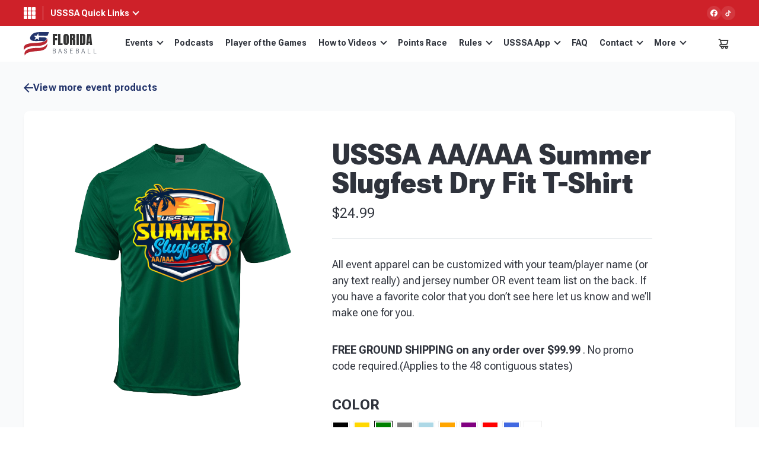

--- FILE ---
content_type: image/svg+xml
request_url: https://flbaseball.usssa.com/wp-content/themes/tournamentgear/images/ico-new-tiktok.svg
body_size: 1224
content:
<?xml version="1.0" encoding="UTF-8"?>
<!DOCTYPE svg PUBLIC "-//W3C//DTD SVG 1.1//EN" "http://www.w3.org/Graphics/SVG/1.1/DTD/svg11.dtd">
<!-- Creator: CorelDRAW 2020 (64-Bit) -->
<svg xmlns="http://www.w3.org/2000/svg" xml:space="preserve" width="75px" height="75px" version="1.1" style="shape-rendering:geometricPrecision; text-rendering:geometricPrecision; image-rendering:optimizeQuality; fill-rule:evenodd; clip-rule:evenodd"
viewBox="0 0 75 75"
 xmlns:xlink="http://www.w3.org/1999/xlink"
 xmlns:xodm="http://www.corel.com/coreldraw/odm/2003">
 <defs>
  <style type="text/css">
   <![CDATA[
    .fil1 {fill:white;fill-rule:nonzero}
    .fil0 {fill:white;fill-rule:nonzero;fill-opacity:0.101961}
   ]]>
  </style>
 </defs>
 <g id="Capa_x0020_1">
  <metadata id="CorelCorpID_0Corel-Layer"/>
  <path class="fil0" d="M0 37.5c0,20.71 16.79,37.5 37.5,37.5 20.71,0 37.5,-16.79 37.5,-37.5 0,-20.71 -16.79,-37.5 -37.5,-37.5 -20.71,0 -37.5,16.79 -37.5,37.5z"/>
  <path class="fil1" d="M51.53 36.31l0 -5.65c-2.64,0 -4.66,-0.7 -5.97,-2.08 -1.33,-1.56 -2.09,-3.55 -2.12,-5.61l0 -0.41 -5.34 -0.13 0 22.96c-0.43,2.36 -2.49,4.08 -4.89,4.08 -2.75,0 -4.98,-2.23 -4.98,-4.98 0,-2.74 2.23,-4.97 4.98,-4.97 0.56,0 1.13,0.1 1.67,0.29l0 -5.48c-0.56,-0.09 -1.13,-0.13 -1.7,-0.13 -5.69,0 -10.31,4.61 -10.31,10.3 0,5.7 4.62,10.31 10.31,10.31 5.7,0 10.31,-4.61 10.31,-10.31 0,-0.42 -0.03,-0.84 -0.08,-1.26l0 -9.11c2.29,1.43 4.94,2.19 7.64,2.19 0.16,0 0.32,0 0.48,-0.01l0 0z"/>
 </g>
</svg>


--- FILE ---
content_type: image/svg+xml
request_url: https://flbaseball.usssa.com/wp-content/themes/tournamentgear/images/logo-s.svg
body_size: 4006
content:
<svg width="31" height="29" viewBox="0 0 31 29" fill="none" xmlns="http://www.w3.org/2000/svg">
<path fill-rule="evenodd" clip-rule="evenodd" d="M0.371061 21.9458C0.294533 21.6391 0.214333 21.3592 0.155853 21.0747C0.0310636 20.468 -0.0249413 19.8552 0.0104475 19.234C0.0714489 18.1614 0.46086 17.2332 1.17792 16.4464C1.74123 15.8284 2.42719 15.3889 3.17545 15.0415C4.17991 14.5752 5.23919 14.2933 6.31735 14.0738C7.56427 13.82 8.82367 13.6538 10.0889 13.5356C10.9005 13.4597 11.7145 13.4114 12.5277 13.3538C13.6786 13.2722 14.8298 13.1955 15.9807 13.1126C16.7524 13.0571 17.5242 13.001 18.295 12.9338C20.2788 12.761 22.2494 12.5101 24.1436 11.8411C24.7242 11.636 25.3012 11.4198 25.8233 11.0816C26.7241 10.4982 27.4164 9.735 27.7473 8.68472C27.8536 8.34737 27.8925 7.98809 27.9633 7.6333C27.9827 7.65973 28.0165 7.69659 28.0397 7.73943C28.5171 8.6203 28.6973 9.56078 28.5991 10.5612C28.4924 11.649 28.1002 12.6103 27.3922 13.4354C27.0158 13.8741 26.5526 14.207 26.0788 14.5241C24.7721 15.3983 23.3361 15.9625 21.8225 16.335C20.7401 16.6013 19.643 16.7848 18.5311 16.8448C17.1926 16.9169 15.8524 16.9556 14.5131 17.0135C13.2774 17.0668 12.0398 17.0975 10.8069 17.1899C8.83168 17.3378 6.89043 17.689 5.01721 18.3642C3.83682 18.7896 2.73401 19.3638 1.78666 20.2108C1.25003 20.6906 0.759895 21.2133 0.433964 21.8722C0.42556 21.8889 0.409192 21.9016 0.371061 21.9458Z" fill="#B92732"/>
<path fill-rule="evenodd" clip-rule="evenodd" d="M28.4345 14.3125C28.5801 14.5233 28.62 14.7397 28.624 14.965C28.638 15.7437 28.487 16.4941 28.2257 17.2194C27.5126 19.1995 26.212 20.6352 24.3907 21.5822C23.3695 22.1133 22.2855 22.4479 21.1684 22.678C20.1014 22.8976 19.0222 23.0222 17.939 23.117C16.7241 23.2234 15.5095 23.3344 14.2953 23.4486C13.3934 23.5335 12.4907 23.6125 11.5911 23.7188C9.56111 23.9588 7.55342 24.3155 5.61319 25.0034C4.63025 25.352 3.71209 25.8231 2.90923 26.5136C2.26837 27.0648 1.7545 27.7179 1.41268 28.508C1.39885 28.5399 1.38025 28.5696 1.35075 28.625C1.31823 28.5524 1.28954 28.4993 1.26995 28.4428C1.01295 27.7022 0.91425 26.9409 0.968506 26.1549C1.03003 25.264 1.2745 24.4354 1.72604 23.6735C2.06514 23.1014 2.50499 22.6279 3.04085 22.2455C4.35937 21.3046 5.82245 20.7114 7.36951 20.3187C8.42571 20.0505 9.49718 19.8708 10.5781 19.752C11.3748 19.6645 12.1708 19.5575 12.9699 19.51C13.9508 19.4517 14.9345 19.4397 15.9174 19.4203C16.6564 19.4058 17.3958 19.4172 18.1349 19.4066C19.7804 19.3829 21.3982 19.1719 22.9682 18.6377C24.4407 18.1365 25.7821 17.3972 26.9551 16.3424C27.3646 15.9743 27.6926 15.5402 27.9816 15.0712C28.1306 14.8293 28.2732 14.5833 28.4345 14.3125Z" fill="#B92732"/>
<path fill-rule="evenodd" clip-rule="evenodd" d="M15.6342 4.55572C16.2763 3.49361 17.5859 1.31946 17.5859 1.31946C17.5859 1.31946 17.8259 3.48451 17.944 4.55622C21.5416 4.5616 25.1242 4.6906 28.7013 4.60068C29.3827 3.11532 30.0024 1.63387 30.5338 0.0878423C30.405 0.0755344 30.2942 0.058542 30.1831 0.0553732C29.557 0.0376002 28.9309 0.0109175 28.3047 0.00967755C25.9696 0.00503911 23.6348 0.00898885 21.2998 0.0099992C20.6449 0.0102747 19.9883 -0.018107 19.3355 0.0195516C18.3923 0.073927 17.4511 0.169084 16.5103 0.260658C15.6612 0.343324 14.8261 0.510675 14.0038 0.738648C12.1355 1.25659 10.5085 2.16242 9.27241 3.71023C8.5685 4.59168 8.00087 5.53957 7.748 6.6544C7.62494 7.19706 7.56568 7.74049 7.75652 8.28498C8.13801 9.37363 8.90454 10.0548 9.97135 10.4111C11.3501 10.8715 12.7768 10.9962 14.2184 10.9894C15.8341 10.9818 17.4497 10.9557 19.0653 10.9512C20.375 10.9475 21.6846 10.968 22.9943 10.9681C23.287 10.9681 23.5369 11.0569 23.7642 11.2314C23.8594 11.3045 23.9535 11.3789 24.0445 11.45C24.8197 11.2221 25.5402 10.9087 26.1858 10.4372C26.8694 9.93787 27.3971 9.31852 27.6758 8.49775C27.8636 7.94499 27.661 7.52239 27.3113 7.22939C26.8992 6.88398 26.413 6.69835 25.8906 6.64646C25.0844 6.56637 24.275 6.49684 23.4655 6.47548C22.0426 6.438 20.6185 6.44852 19.1954 6.41959C18.8854 6.4133 18.6592 6.50111 18.4451 6.72458C18.3106 6.86511 18.2653 6.99434 18.2823 7.17832C18.3549 7.96336 18.5163 9.98228 18.5163 9.98228C17.7221 9.33014 16.9169 8.69343 16.1424 8.05742C15.1108 8.63373 13.0062 9.82714 13.0062 9.82714C13.0062 9.82714 14.026 7.75096 14.5177 6.74612C13.7884 6.04957 13.0689 5.36235 12.3494 4.67517L12.3041 4.62975H12.3707C13.4576 4.60509 14.5446 4.58042 15.6342 4.55572Z" fill="#23346B"/>
</svg>
